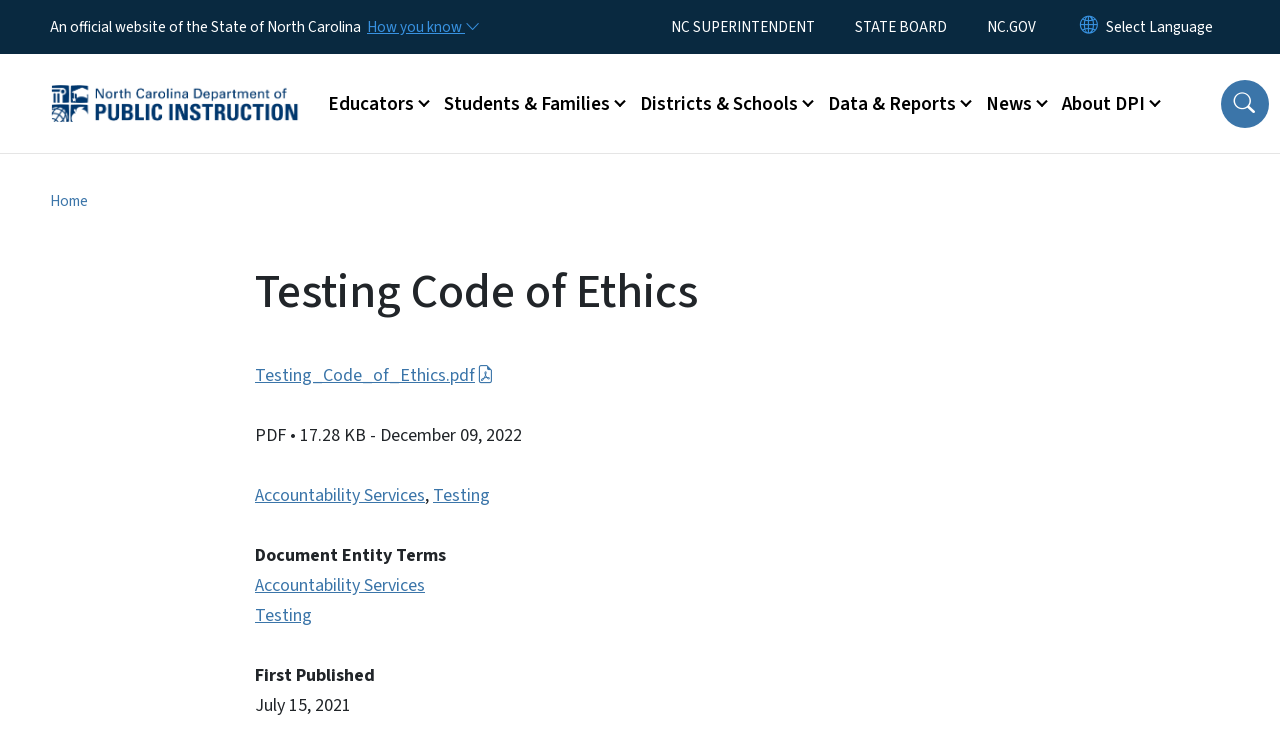

--- FILE ---
content_type: text/html; charset=UTF-8
request_url: https://www.dpi.nc.gov/documents/accountability/policyoperations/testing-code-ethics
body_size: 53543
content:

<!DOCTYPE html>
<html lang="en" dir="ltr" prefix="og: https://ogp.me/ns#">
  <head>
    <meta name="color-scheme" content="only light">
    <meta charset="utf-8" />
<script async src="https://www.googletagmanager.com/gtag/js?id=G-4HV0HQ5N7T"></script>
<script>window.dataLayer = window.dataLayer || [];function gtag(){dataLayer.push(arguments)};gtag("js", new Date());gtag("set", "developer_id.dMDhkMT", true);gtag("config", "G-4HV0HQ5N7T", {"groups":"default","page_placeholder":"PLACEHOLDER_page_location","allow_ad_personalization_signals":false});</script>
<link rel="canonical" href="https://www.dpi.nc.gov/documents/accountability/policyoperations/testing-code-ethics" />
<meta name="Generator" content="Drupal 10 (https://www.drupal.org)" />
<meta name="MobileOptimized" content="width" />
<meta name="HandheldFriendly" content="true" />
<meta name="viewport" content="width=device-width, initial-scale=1, shrink-to-fit=no" />
<meta http-equiv="x-ua-compatible" content="ie=edge" />
<link rel="icon" href="https://files.nc.gov/nc-dpi/favicon.png?VersionId=QGy2GAvz56Q.2EwPegSPszBkxkkO_tYC" type="image/png" />

    <title>Testing Code of Ethics | NC DPI</title>
    <link rel="stylesheet" media="all" href="/sites/default/files/css/css_qCLnmsnALRticHyz2GbcfgnR4y8KI5yuMtsyWBv2NHs.css?delta=0&amp;language=en&amp;theme=nc_barrio&amp;include=[base64]" />
<link rel="stylesheet" media="all" href="/sites/default/files/css/css_3sfexdZnknIUQY_133DNtxM95310TNm1BHNl-4WYg1I.css?delta=1&amp;language=en&amp;theme=nc_barrio&amp;include=[base64]" />
<link rel="stylesheet" media="all" href="//cdn.jsdelivr.net/npm/bootstrap@5.1.3/dist/css/bootstrap.min.css" />
<link rel="stylesheet" media="print" href="/sites/default/files/css/css_Qc6rQ4vDOY8eRvqsuPh6rUqvH94i9q-S5r_7HpaSt3s.css?delta=3&amp;language=en&amp;theme=nc_barrio&amp;include=[base64]" />
<link rel="stylesheet" media="all" href="/sites/default/files/css/css_FbwDD8vAB5G-lrlx8Z5RLpkslt9B6UVX7KmXZS60MEs.css?delta=4&amp;language=en&amp;theme=nc_barrio&amp;include=[base64]" />
<link rel="stylesheet" media="print" href="/sites/default/files/css/css_dynNuRAO6ZixmX13BOmE3wgMqo0pg4I41ggzZfIGWHY.css?delta=5&amp;language=en&amp;theme=nc_barrio&amp;include=[base64]" />
<link rel="stylesheet" media="all" href="/sites/default/files/css/css_1b0Sr7dB3VbpKVOj54Zbs0nQYb-LwRjbX4S3ki_QH90.css?delta=6&amp;language=en&amp;theme=nc_barrio&amp;include=[base64]" />

    
  </head>
  <body class="layout-no-sidebars has-featured-top path-media">
    <a href="#main-content" class="visually-hidden focusable skip-link">
      Skip to main content
    </a>
    
      <div class="dialog-off-canvas-main-canvas" data-off-canvas-main-canvas>
    <div id="page-wrapper">
  <div id="page">
    <header id="header" class="header" role="banner" aria-label="Site header">
                    <div class="highlighted container-fluid g-0">
          <div class="container-fluid section clearfix" role="alert">
              <div id="block-ncalertsblock-2" class="block block-ncalert block-nc-alert-block">
  
    
      <div class="content">
      

    </div>
  </div>


          </div>
        </div>
                              <div class="navbar" id="navbar-top">
                          
              
              <div class="official-website">
                <span class="d-none d-sm-inline">An official website of the State of North Carolina</span>
                <span class="d-sm-none d-inline">An official website of NC</span>
                <button
                  type="button"
                  data-bs-toggle="collapse"
                  data-bs-target="#officialNC"
                  aria-label="How you know"
                  aria-expanded="false"
                  aria-controls="collapseExample"
                  class="how-you-know-btn">
                  <span class="d-none d-sm-inline">How you know <i class="bi-chevron-down"></i></span>
                  <span class="d-sm-none d-inline"><i class="bi bi-info-circle"></i></span>
                </button>
              </div>
              <div class="collapse official-website" id="officialNC">
                <div class="privacy-security">
                  <div class="p-2">
                    <i class="bi bi-info-circle h3 float-start pe-2"></i>
                    <p>State Government websites value user privacy. To learn more, <a href="https://www.nc.gov/privacy">view our full privacy policy</a>.</p>
                  </div>
                  <div class="p-2">
                    <i class="bi bi-lock h3 float-start pe-2"></i>
                    <p>Secure websites use HTTPS certificates. A lock icon or https:// means you’ve safely connected to the official website.</p>
                  </div>
                </div>
              </div>
                              <div class="form-inline navbar-form ml-auto">
                    <section class="row region region-top-header-form">
    <nav role="navigation" aria-labelledby="block-utilitymenu-menu" id="block-utilitymenu" class="block block-menu navigation menu--enterprise-nav-menu">
            
  <div class="visually-hidden" id="block-utilitymenu-menu">Utility Menu</div>
  

        
                  <ul class="clearfix nav" data-component-id="bootstrap_barrio:menu">
                    <li class="nav-item">
                <a href="/about-dpi/state-superintendent-public-instruction" class="nav-link nav-link--about-dpi-state-superintendent-public-instruction" data-drupal-link-system-path="node/7775">NC SUPERINTENDENT</a>
              </li>
                <li class="nav-item">
                <a href="/about-dpi/state-board-education" class="nav-link nav-link--about-dpi-state-board-education" data-drupal-link-system-path="node/7776">STATE BOARD</a>
              </li>
                <li class="nav-item">
                <a href="https://www.nc.gov/" class="nav-link nav-link-https--wwwncgov-">NC.GOV</a>
              </li>
        </ul>
  



  </nav>
<div id="block-gtranslate-2" class="block block-gtranslate block-gtranslate-block">
  
    
      <div class="content">
      
<div class="gtranslate_wrapper"></div><script>window.gtranslateSettings = {"switcher_horizontal_position":"inline","switcher_vertical_position":"inline","horizontal_position":"inline","vertical_position":"inline","float_switcher_open_direction":"bottom","switcher_open_direction":"bottom","default_language":"en","native_language_names":1,"detect_browser_language":0,"add_new_line":1,"select_language_label":"Select Language","flag_size":32,"flag_style":"2d","globe_size":60,"alt_flags":[],"wrapper_selector":".gtranslate_wrapper","url_structure":"none","custom_domains":null,"languages":["en","ar","zh-TW","hi","pl","pt","ru","es","sr","vi","th","hmn","km","lo","so","am"],"custom_css":""};</script><script>(function(){var js = document.createElement('script');js.setAttribute('src', 'https://cdn.gtranslate.net/widgets/latest/dropdown.js');js.setAttribute('data-gt-orig-url', '/documents/accountability/policyoperations/testing-code-ethics');js.setAttribute('data-gt-orig-domain', 'www.dpi.nc.gov');document.body.appendChild(js);})();</script>
    </div>
  </div>

  </section>

                </div>
                                      </div>
                <div class="navbar navbar-expand-xl" id="navbar-main">
                        <section class="nc_header region region-header">
          <a href="/" title="Home" rel="home" class="navbar-brand">
              <img src="https://files.nc.gov/nc-dpi/dpi-logo.png?VersionId=zHWMi81YcteyQWxDABD7n1R9EakTpO2L" alt="Home" class="img-fluid d-inline-block align-top" />
                </a>
  
  </section>

                          <button class="navbar-toggler navbar-toggler-right collapsed" type="button" data-bs-toggle="collapse" data-bs-target="#CollapsingNavbar" aria-controls="CollapsingNavbar" aria-expanded="false" aria-label="Toggle navigation"><span class="navbar-toggler-icon"></span></button>
              <div class="collapse navbar-collapse justify-content-end" id="CollapsingNavbar">
                  <section class="main-menu-nav container-md  region region-primary-menu">
    <nav role="navigation" aria-label="Main Menu"  id="block-mainmenu-2" class="block block-menu navigation menu--main">
            
  <p class="visually-hidden" id="block-mainmenu-2-menu">Main menu</p>
  

        
              <ul class="clearfix navbar-nav">
    
    
          
      <li class="nav-item menu-item--expanded dropdown">
                          <a href="/educators" class="nav-link dropdown-toggle nav-link--educators" data-bs-toggle="dropdown" aria-expanded="false" aria-haspopup="true" role="button" data-drupal-link-system-path="node/7088">Educators</a>
                                                      <ul class="dropdown-menu dropdown-menu-lg-end">
    
                                            <li class="dropdown-item landing-page "><a href="/educators" class="nav-link nav-link--educators" data-drupal-link-system-path="node/7088">Educators</a></li>
    
          
      <li class="dropdown-item menu-item--collapsed">
                          <a href="/educators/educator-preparation" class="nav-link--educators-educator-preparation" data-drupal-link-system-path="node/7570">Educator Preparation</a>
              </li>
          
      <li class="dropdown-item menu-item--collapsed">
                          <a href="/educators/educator-recognition-programs" class="nav-link--educators-educator-recognition-programs" data-drupal-link-system-path="node/7099">Educator Recognition Programs</a>
              </li>
          
      <li class="dropdown-item menu-item--collapsed">
                          <a href="/educators/educators-licensure" class="nav-link--educators-educators-licensure" data-drupal-link-system-path="node/7544">Educator&#039;s Licensure</a>
              </li>
          
      <li class="dropdown-item menu-item--collapsed">
                          <a href="/educators/nced-connect" class="nav-link--educators-nced-connect" data-drupal-link-system-path="node/7562">NCED Connect (Formerly Home Base)</a>
              </li>
          
      <li class="dropdown-item menu-item--collapsed">
                          <a href="/educators/national-board-certification" class="nav-link--educators-national-board-certification" data-drupal-link-system-path="node/7557">National Board Certification</a>
              </li>
          
      <li class="dropdown-item">
                          <a href="/educators/professional-development" class="nav-link--educators-professional-development" data-drupal-link-system-path="node/7101">Professional Development</a>
              </li>
          
      <li class="dropdown-item menu-item--collapsed">
                          <a href="/educators/recruitment-support" class="nav-link--educators-recruitment-support" data-drupal-link-system-path="node/7543">Recruitment &amp; Support</a>
              </li>
          
      <li class="dropdown-item menu-item--collapsed">
                          <a href="/educators/specialized-instructional-support" class="nav-link--educators-specialized-instructional-support" data-drupal-link-system-path="node/7360">Specialized Instructional Support</a>
              </li>
          
      <li class="dropdown-item">
                          <a href="https://northcarolina.teach.org/?utm_source=partner-share-ncdpi&amp;utm_medium=weblink&amp;utm_campaign=weblink&amp;utm_content=homepage" class="nav-link-https--northcarolinateachorg-utm-sourcepartner-share-ncdpiutm-mediumweblinkutm-campaignweblinkutm-contenthomepage">TeachNC</a>
              </li>
          
      <li class="dropdown-item">
                          <a href="/educators/troops-teachers" class="nav-link--educators-troops-teachers" data-drupal-link-system-path="node/7550">Troops to Teachers</a>
              </li>
          
      <li class="dropdown-item">
                          <a href="/educators/work-nc-schools" class="nav-link--educators-work-nc-schools" data-drupal-link-system-path="node/7806">Work for NC Schools</a>
              </li>
        </ul>
  
              </li>
          
      <li class="nav-item menu-item--expanded dropdown">
                          <a href="/students-families" class="nav-link dropdown-toggle nav-link--students-families" data-bs-toggle="dropdown" aria-expanded="false" aria-haspopup="true" role="button" data-drupal-link-system-path="node/7089">Students &amp; Families</a>
                                                      <ul class="dropdown-menu dropdown-menu-lg-end">
    
                                            <li class="dropdown-item landing-page "><a href="/students-families" class="nav-link nav-link--students-families" data-drupal-link-system-path="node/7089">Students &amp; Families</a></li>
    
          
      <li class="dropdown-item menu-item--collapsed">
                          <a href="/students-families/alternative-choices" class="nav-link--students-families-alternative-choices" data-drupal-link-system-path="node/7493">Alternative Choices</a>
              </li>
          
      <li class="dropdown-item menu-item--collapsed">
                          <a href="/students-families/enhanced-opportunities" class="nav-link--students-families-enhanced-opportunities" data-drupal-link-system-path="node/7762">Enhanced Opportunities</a>
              </li>
          
      <li class="dropdown-item">
                          <a href="/students-families/parent-advisory-commission" class="nav-link--students-families-parent-advisory-commission" data-drupal-link-system-path="node/8327">Parent Advisory Commission</a>
              </li>
          
      <li class="dropdown-item menu-item--collapsed">
                          <a href="/students-families/parents-corner" class="nav-link--students-families-parents-corner" data-drupal-link-system-path="node/7764">Parent&#039;s Corner</a>
              </li>
          
      <li class="dropdown-item">
                          <a href="/students-families/student-advisory-council" class="nav-link--students-families-student-advisory-council" data-drupal-link-system-path="node/8442">Student Advisory Council</a>
              </li>
          
      <li class="dropdown-item menu-item--collapsed">
                          <a href="/students-families/student-support" class="nav-link--students-families-student-support" data-drupal-link-system-path="node/7574">Student Support</a>
              </li>
        </ul>
  
              </li>
          
      <li class="nav-item menu-item--expanded dropdown">
                          <a href="/districts-schools" class="nav-link dropdown-toggle nav-link--districts-schools" data-bs-toggle="dropdown" aria-expanded="false" aria-haspopup="true" role="button" data-drupal-link-system-path="node/7090">Districts &amp; Schools</a>
                                                      <ul class="dropdown-menu dropdown-menu-lg-end">
    
                                            <li class="dropdown-item landing-page "><a href="/districts-schools" class="nav-link nav-link--districts-schools" data-drupal-link-system-path="node/7090">Districts &amp; Schools</a></li>
    
          
      <li class="dropdown-item">
                          <a href="https://www.dpi.nc.gov/students-families/alternative-choices/charter-schools/" class="nav-link-https--wwwdpincgov-students-families-alternative-choices-charter-schools-">Charter Schools</a>
              </li>
          
      <li class="dropdown-item">
                          <a href="/districts-schools/operation-polaris/portrait-graduate" class="nav-link--districts-schools-operation-polaris-portrait-graduate" data-drupal-link-system-path="node/8390">Portrait of a Graduate</a>
              </li>
          
      <li class="dropdown-item menu-item--collapsed">
                          <a href="/districts-schools/classroom-resources" class="nav-link--districts-schools-classroom-resources" data-drupal-link-system-path="node/7767">Classroom Resources</a>
              </li>
          
      <li class="dropdown-item menu-item--collapsed">
                          <a href="/districts-schools/office-research-promising-practices" class="nav-link--districts-schools-office-research-promising-practices" data-drupal-link-system-path="node/7884">Office of Research &amp; Promising Practices</a>
              </li>
          
      <li class="dropdown-item menu-item--collapsed">
                          <a href="/districts-schools/district-operations" class="nav-link--districts-schools-district-operations" data-drupal-link-system-path="node/7766">District Operations</a>
              </li>
          
      <li class="dropdown-item menu-item--collapsed">
                          <a href="/districts-schools/districts-schools-support" class="nav-link--districts-schools-districts-schools-support" data-drupal-link-system-path="node/7768">Districts &amp; Schools Support</a>
              </li>
          
      <li class="dropdown-item menu-item--collapsed">
                          <a href="/districts-schools/federal-program-monitoring" class="nav-link--districts-schools-federal-program-monitoring" data-drupal-link-system-path="node/9578">Federal Program Monitoring</a>
              </li>
          
      <li class="dropdown-item menu-item--collapsed">
                          <a href="/districts-schools/funding-opportunities" class="nav-link--districts-schools-funding-opportunities" data-drupal-link-system-path="node/7644">Funding Opportunities</a>
              </li>
          
      <li class="dropdown-item menu-item--collapsed">
                          <a href="/districts-schools/high-school-graduation-requirements" class="nav-link--districts-schools-high-school-graduation-requirements" data-drupal-link-system-path="node/7581">High School Graduation Requirements</a>
              </li>
          
      <li class="dropdown-item">
                          <a href="/districts-schools/recognitions" class="nav-link--districts-schools-recognitions" data-drupal-link-system-path="node/7722">Recognitions</a>
              </li>
          
      <li class="dropdown-item menu-item--collapsed">
                          <a href="/districts-schools/accountability-and-testing" class="nav-link--districts-schools-accountability-and-testing" data-drupal-link-system-path="node/7711">Accountability and Testing</a>
              </li>
          
      <li class="dropdown-item">
                          <a href="/districts-schools/interscholastic-athletics" class="nav-link--districts-schools-interscholastic-athletics" data-drupal-link-system-path="node/7735">Interscholastic Athletics</a>
              </li>
        </ul>
  
              </li>
          
      <li class="nav-item menu-item--expanded dropdown">
                          <a href="/data-reports" class="nav-link dropdown-toggle nav-link--data-reports" data-bs-toggle="dropdown" aria-expanded="false" aria-haspopup="true" role="button" data-drupal-link-system-path="node/7091">Data &amp; Reports</a>
                                                      <ul class="dropdown-menu dropdown-menu-lg-end">
    
                                            <li class="dropdown-item landing-page "><a href="/data-reports" class="nav-link nav-link--data-reports" data-drupal-link-system-path="node/7091">Data &amp; Reports</a></li>
    
          
      <li class="dropdown-item menu-item--collapsed">
                          <a href="/data-reports/common-education-data-analysis-and-reporting-system-cedars" class="nav-link--data-reports-common-education-data-analysis-and-reporting-system-cedars" data-drupal-link-system-path="node/7449">Common Education Data Analysis and Reporting System (CEDARS)</a>
              </li>
          
      <li class="dropdown-item">
                          <a href="/data-reports/data-calendar" class="nav-link--data-reports-data-calendar" data-drupal-link-system-path="node/7451">Data Calendar</a>
              </li>
          
      <li class="dropdown-item menu-item--collapsed">
                          <a href="/data-reports/data-reporting-and-program-monitoring" class="nav-link--data-reports-data-reporting-and-program-monitoring" data-drupal-link-system-path="node/7445">Data Reporting and Program Monitoring</a>
              </li>
          
      <li class="dropdown-item">
                          <a href="https://www.dpi.nc.gov/districts-schools/district-operations/financial-and-business-services/demographics-and-finances" class="nav-link-https--wwwdpincgov-districts-schools-district-operations-financial-and-business-services-demographics-and-finances">Demographics and Finances</a>
              </li>
          
      <li class="dropdown-item menu-item--collapsed">
                          <a href="/data-reports/discipline-alp-and-dropout-data" class="nav-link--data-reports-discipline-alp-and-dropout-data" data-drupal-link-system-path="node/7371">Dropout and Discipline Data</a>
              </li>
          
      <li class="dropdown-item">
                          <a href="/data-reports/economically-disadvantaged" class="nav-link--data-reports-economically-disadvantaged" data-drupal-link-system-path="node/8346">Economically Disadvantaged</a>
              </li>
          
      <li class="dropdown-item">
                          <a href="https://www.dpi.nc.gov/districts-schools/testing-and-school-accountability/school-accountability-and-reporting" class="nav-link-https--wwwdpincgov-districts-schools-testing-and-school-accountability-school-accountability-and-reporting">School Accountability, Reporting, and Educator Performance</a>
              </li>
          
      <li class="dropdown-item menu-item--collapsed">
                          <a href="/data-reports/school-report-cards" class="nav-link--data-reports-school-report-cards" data-drupal-link-system-path="node/7356">School Report Cards</a>
              </li>
        </ul>
  
              </li>
          
      <li class="nav-item menu-item--expanded dropdown">
                          <a href="/news" class="nav-link dropdown-toggle nav-link--news" data-bs-toggle="dropdown" aria-expanded="false" aria-haspopup="true" role="button" data-drupal-link-system-path="node/7092">News</a>
                                                      <ul class="dropdown-menu dropdown-menu-lg-end">
    
                                            <li class="dropdown-item landing-page "><a href="/news" class="nav-link nav-link--news" data-drupal-link-system-path="node/7092">News</a></li>
    
          
      <li class="dropdown-item">
                          <a href="/news/awards-reports-and-legal-documents" class="nav-link--news-awards-reports-and-legal-documents" data-drupal-link-system-path="node/7095">Awards, Reports and Legal Documents</a>
              </li>
          
      <li class="dropdown-item">
                          <a href="/news/calendar" class="nav-link--news-calendar" data-drupal-link-system-path="news/calendar">Calendar</a>
              </li>
          
      <li class="dropdown-item">
                          <a href="/news/celebrate-good" class="nav-link--news-celebrate-good" data-drupal-link-system-path="node/9405">Celebrate the Good</a>
              </li>
          
      <li class="dropdown-item">
                          <a href="/news/k-12-education-legislation-and-reports" class="nav-link--news-k-12-education-legislation-and-reports" data-drupal-link-system-path="node/7777">K-12 Education Legislation and Reports</a>
              </li>
          
      <li class="dropdown-item">
                          <a href="/news/press-releases" class="nav-link--news-press-releases" data-drupal-link-system-path="news/press-releases">Press Releases</a>
              </li>
          
      <li class="dropdown-item">
                          <a href="/news/public-notices" class="nav-link--news-public-notices" data-drupal-link-system-path="news/public-notices">Public Notices</a>
              </li>
        </ul>
  
              </li>
          
      <li class="nav-item menu-item--expanded dropdown">
                          <a href="/about-dpi" class="nav-link dropdown-toggle nav-link--about-dpi" data-bs-toggle="dropdown" aria-expanded="false" aria-haspopup="true" role="button" data-drupal-link-system-path="node/7093">About DPI</a>
                                                      <ul class="dropdown-menu dropdown-menu-lg-end">
    
                                            <li class="dropdown-item landing-page "><a href="/about-dpi" class="nav-link nav-link--about-dpi" data-drupal-link-system-path="node/7093">About DPI</a></li>
    
          
      <li class="dropdown-item menu-item--collapsed">
                          <a href="/about-dpi/contact-us" class="nav-link--about-dpi-contact-us" data-drupal-link-system-path="node/7094">Contact Us</a>
              </li>
          
      <li class="dropdown-item menu-item--collapsed">
                          <a href="/about-dpi/education-directory" class="nav-link--about-dpi-education-directory" data-drupal-link-system-path="node/7719">Education Directory</a>
              </li>
          
      <li class="dropdown-item">
                          <a href="/about-dpi/human-resources-division" class="nav-link--about-dpi-human-resources-division" data-drupal-link-system-path="node/7723">Human Resources Division</a>
              </li>
          
      <li class="dropdown-item">
                          <a href="/about-dpi/intern-dpi" class="nav-link--about-dpi-intern-dpi" data-drupal-link-system-path="node/8280">Intern with DPI</a>
              </li>
          
      <li class="dropdown-item menu-item--collapsed">
                          <a href="/about-dpi/internal-audit-advisory-services" class="nav-link--about-dpi-internal-audit-advisory-services" data-drupal-link-system-path="node/7674">Internal Audit &amp; Advisory Services</a>
              </li>
          
      <li class="dropdown-item menu-item--collapsed">
                          <a href="/about-dpi/state-board-education" class="nav-link--about-dpi-state-board-education" data-drupal-link-system-path="node/7776">State Board of Education</a>
              </li>
          
      <li class="dropdown-item menu-item--collapsed">
                          <a href="/about-dpi/state-superintendent-public-instruction" class="nav-link--about-dpi-state-superintendent-public-instruction" data-drupal-link-system-path="node/7775">State Superintendent of Public Instruction</a>
              </li>
          
      <li class="dropdown-item menu-item--collapsed">
                          <a href="/about-dpi/technology-services" class="nav-link--about-dpi-technology-services" data-drupal-link-system-path="node/7694">Technology Services</a>
              </li>
        </ul>
  
              </li>
        </ul>
  


  </nav>
<nav role="navigation" aria-labelledby="block-utilitymenu-2-menu" id="block-utilitymenu-2" class="block block-menu navigation menu--enterprise-nav-menu">
            
  <h2 class="visually-hidden" id="block-utilitymenu-2-menu">Utility Menu</h2>
  

        
                  <ul class="clearfix nav" data-component-id="bootstrap_barrio:menu">
                    <li class="nav-item">
                <a href="/about-dpi/state-superintendent-public-instruction" class="nav-link nav-link--about-dpi-state-superintendent-public-instruction" data-drupal-link-system-path="node/7775">NC SUPERINTENDENT</a>
              </li>
                <li class="nav-item">
                <a href="/about-dpi/state-board-education" class="nav-link nav-link--about-dpi-state-board-education" data-drupal-link-system-path="node/7776">STATE BOARD</a>
              </li>
                <li class="nav-item">
                <a href="https://www.nc.gov/" class="nav-link nav-link-https--wwwncgov-">NC.GOV</a>
              </li>
        </ul>
  



  </nav>

  </section>

                  <div class="form-inline navbar-form justify-content-end">
                    
                    <div id="search-icon" tabindex="0" role="button" aria-pressed="false" aria-label="Search"><i class="bi bi-search"></i></div>
                  </div>
              </div>
                                            </div>
          </header>
                  <div class="featured-top">
          <aside class="featured-top__inner section container-fluid clearfix" role="complementary">
              <section class="container-fluid region region-featured-top">
    <div id="block-ncsearchblock-2" class="block block-ncsearch block-nc-search-block">
  
    
      <div class="content">
      
<form class="nc-search-block-form" data-drupal-selector="nc-search-block-form" action="/search/ncdpi" method="get" id="nc-search-block-form" accept-charset="UTF-8">
  




        
  <div class="js-form-item js-form-type-search form-type-search js-form-item-keys form-item-keys form-no-label mb-3">
          <label for="edit-keys" class="visually-hidden">Search</label>
                    <input title="Enter the terms you wish to search for." data-drupal-selector="edit-keys" data-msg-maxlength="Search field has a maximum length of 128." type="search" id="edit-keys" name="keys" value="" size="15" maxlength="128" class="form-search form-control" />

                      </div>
<div data-drupal-selector="edit-actions" class="form-actions js-form-wrapper form-wrapper mb-3" id="edit-actions--3"><input id="search-button" aria-label="search" role="search" data-drupal-selector="edit-submit" type="submit" value="Search" class="button js-form-submit form-submit btn btn-primary form-control" />
</div>

</form>

    </div>
  </div>

  </section>

                      </aside>
        </div>
              <div id="main-wrapper" class="layout-main-wrapper clearfix">
              <div id="main" class="container-fluid ">
                                          <div id="block-breadcrumbs" class="block block-system block-system-breadcrumb-block">
  
    
      <div class="content">
      
  <nav role="navigation" aria-label="breadcrumb" style="">
  <ol class="breadcrumb">
            <li class="breadcrumb-item">
        <a href="/">Home</a>
      </li>
        </ol>
</nav>


    </div>
  </div>


          <div class="row row-offcanvas row-offcanvas-left clearfix">
            <main class="main-content col order-first" id="content" role="main">
              <section class="section">
                <a id="main-content" tabindex="-1"></a>
                  <div data-drupal-messages-fallback class="hidden"></div>
<div>
    
        
    	<article  class="file">
		<h1 itemprop="name">Testing Code of Ethics</h1>
      <p> <a href="/documents/accountability/policyoperations/testing-code-ethics/open">Testing_Code_of_Ethics.pdf</a> </p>
    		<div class="meta">
			<span class="label category">
				PDF
			</span>
			 <span class="label file-size">
         •	17.28 KB
			 </span>
       <span class="label file-date">
         - December 09, 2022
       </span>
    </div>
    <div class="label file-term">
            <a href="/document-terms/accountability-services" hreflang="en">Accountability Services</a>,             <a href="/document-terms/testing" hreflang="en">Testing</a>          </div>
	</article>
  
        
        
        
        
  <div class="field field--name-field-document-entity-terms field--type-entity-reference field--label-above">
    <div class="field__label">Document Entity Terms</div>
          <div class='field__items'>
              <div class="field__item"><a href="/document-terms/accountability-services" hreflang="en">Accountability Services</a></div>
          <div class="field__item"><a href="/document-terms/testing" hreflang="en">Testing</a></div>
              </div>
      </div>

        
  <div class="field field--name-field-document-entity-pub-date field--type-datetime field--label-above">
    <div class="field__label">First Published</div>
              <div class="field__item"><time datetime="2021-07-15T12:00:00Z" class="datetime">July 15, 2021</time>
</div>
          </div>

        
  <div class="field field--name-field-document-entity-updated field--type-datetime field--label-above">
    <div class="field__label">Last Updated</div>
              <div class="field__item"><time datetime="2022-12-09T12:00:00Z" class="datetime">December 9, 2022</time>
</div>
          </div>

</div>

              </section>
            </main>
                                  </div>
        </div>
          </div>
    <nav class="back-to-top" aria-label="Back to top"><a title="Back to top" href="#navbar-top"><i class="bi-box-arrow-in-up" role="img" aria-label="Back to top arrow"></i></a></nav>
        <footer class="site-footer">
              <div class="container-fluid">
                      <div class="site-footer__top clearfix">
                <section class="row region region-footer-first">
    <div id="block-contactus-2" class="block-content-basic block block-block-content block-block-content25084cf5-033f-4a6d-b73f-87e8e89956f7">
  
      <h2>Contact Us</h2>
    
      <div class="content">
      
            <div class="clearfix text-formatted field field--name-body field--type-text-with-summary field--label-hidden field__item"><div itemscope itemtype="http://schema.org/Organization"><div itemprop="address" itemscope itemtype="http://schema.org/PostalAddress"><a href="https://www.doa.nc.gov/divisions/state-parking/downtown-raleigh-visitors"><span itemprop="name"><strong>Physical Address</strong></span></a><span itemprop="name"><strong>:</strong></span></div><div itemprop="address" itemscope itemtype="http://schema.org/PostalAddress"><span itemprop="streetAddress">North Carolina Department of Public Instruction</span><br>301 N. Wilmington Street<br><span itemprop="addressLocality">Raleigh,&nbsp;NC 27601-2825</span></div><div itemprop="address" itemscope itemtype="http://schema.org/PostalAddress">&nbsp;</div><div itemprop="address" itemscope itemtype="http://schema.org/PostalAddress"><div itemprop="address" itemscope itemtype="http://schema.org/PostalAddress"><span itemprop="name"><strong>Mailing Address:</strong></span><br>6301 Mail Service Center<br>Raleigh, NC 27699-6301<span itemprop="addressLocality">&nbsp;</span><br><br><strong>Phone:</strong>&nbsp;<a href="tel:984-236-2100">984-236-2100</a></div></div></div></div>
      
    </div>
  </div>

  </section>

                <section class="row region region-footer-second">
    <div id="block-workforus-2" class="block-content-basic block block-block-content block-block-content894084a3-8e5d-44ec-803e-9566f262e340">
  
      <h2>Work for Us</h2>
    
      <div class="content">
      
            <div class="clearfix text-formatted field field--name-body field--type-text-with-summary field--label-hidden field__item"><p><a class="btn btn-primary" href="/educators/work-nc-schools">Work for NC Schools</a></p><p><a class="btn btn-primary" href="https://nc.wd108.myworkdayjobs.com/NC_Careers?hiringCompany=4c5533ba0a02100160ecc3ea9a780000">Job Opportunities at DPI</a></p><p><a class="btn btn-primary" href="https://www.nc.gov/state-employees">For State Employees</a></p><p><a class="btn btn-primary" href="https://intranet.ncpublicschools.gov/">Login to DPI Inside</a></p></div>
      
    </div>
  </div>

  </section>

                <section class="row region region-footer-third">
    <div id="block-followus-2" class="block block-ncblocks block-ncblocks-follow-site-block">
  
      <h2>Follow Us</h2>
    
      <div class="content">
      
<div class="social-links">
  <div class="item-list">
    <ul>
              <li>
          <a href="https://www.facebook.com/NCPublicSchools/" itemprop="url">
            <svg xmlns="http://www.w3.org/2000/svg" fill="currentColor" class="bi bi-facebook" viewBox="0 0 16 16" role="img" aria-label="Facebook">
              <path d="M16 8.049c0-4.446-3.582-8.05-8-8.05C3.58 0-.002 3.603-.002 8.05c0 4.017 2.926 7.347 6.75 7.951v-5.625h-2.03V8.05H6.75V6.275c0-2.017 1.195-3.131 3.022-3.131.876 0 1.791.157 1.791.157v1.98h-1.009c-.993 0-1.303.621-1.303 1.258v1.51h2.218l-.354 2.326H9.25V16c3.824-.604 6.75-3.934 6.75-7.951"/>
            </svg>
          </a>
        </li>
      
              <li>
          <a href="https://twitter.com/ncpublicschools">
            <svg xmlns="http://www.w3.org/2000/svg" fill="currentColor" class="bi bi-twitter-x" viewBox="0 0 16 16" role="img" aria-label="X">
              <path d="M12.6.75h2.454l-5.36 6.142L16 15.25h-4.937l-3.867-5.07-4.425 5.07H.316l5.733-6.57L0 .75h5.063l3.495 4.633L12.601.75Zm-.86 13.028h1.36L4.323 2.145H2.865z"/>
            </svg>
          </a>
        </li>
      
      
              <li>
          <a href="https://www.instagram.com/ncpublicschools/" itemprop="url">
            <svg xmlns="http://www.w3.org/2000/svg" fill="currentColor" class="bi bi-instagram" viewBox="0 0 16 16" role="img" aria-label="Instagram">
              <path d="M8 0C5.829 0 5.556.01 4.703.048 3.85.088 3.269.222 2.76.42a3.9 3.9 0 0 0-1.417.923A3.9 3.9 0 0 0 .42 2.76C.222 3.268.087 3.85.048 4.7.01 5.555 0 5.827 0 8.001c0 2.172.01 2.444.048 3.297.04.852.174 1.433.372 1.942.205.526.478.972.923 1.417.444.445.89.719 1.416.923.51.198 1.09.333 1.942.372C5.555 15.99 5.827 16 8 16s2.444-.01 3.298-.048c.851-.04 1.434-.174 1.943-.372a3.9 3.9 0 0 0 1.416-.923c.445-.445.718-.891.923-1.417.197-.509.332-1.09.372-1.942C15.99 10.445 16 10.173 16 8s-.01-2.445-.048-3.299c-.04-.851-.175-1.433-.372-1.941a3.9 3.9 0 0 0-.923-1.417A3.9 3.9 0 0 0 13.24.42c-.51-.198-1.092-.333-1.943-.372C10.443.01 10.172 0 7.998 0zm-.717 1.442h.718c2.136 0 2.389.007 3.232.046.78.035 1.204.166 1.486.275.373.145.64.319.92.599s.453.546.598.92c.11.281.24.705.275 1.485.039.843.047 1.096.047 3.231s-.008 2.389-.047 3.232c-.035.78-.166 1.203-.275 1.485a2.5 2.5 0 0 1-.599.919c-.28.28-.546.453-.92.598-.28.11-.704.24-1.485.276-.843.038-1.096.047-3.232.047s-2.39-.009-3.233-.047c-.78-.036-1.203-.166-1.485-.276a2.5 2.5 0 0 1-.92-.598 2.5 2.5 0 0 1-.6-.92c-.109-.281-.24-.705-.275-1.485-.038-.843-.046-1.096-.046-3.233s.008-2.388.046-3.231c.036-.78.166-1.204.276-1.486.145-.373.319-.64.599-.92s.546-.453.92-.598c.282-.11.705-.24 1.485-.276.738-.034 1.024-.044 2.515-.045zm4.988 1.328a.96.96 0 1 0 0 1.92.96.96 0 0 0 0-1.92m-4.27 1.122a4.109 4.109 0 1 0 0 8.217 4.109 4.109 0 0 0 0-8.217m0 1.441a2.667 2.667 0 1 1 0 5.334 2.667 2.667 0 0 1 0-5.334"/>
            </svg>
          </a>
        </li>
      
      
      
              <li>
          <a href="https://www.youtube.com/user/ncpublicschools" itemprop="url">
            <svg xmlns="http://www.w3.org/2000/svg" fill="currentColor" class="bi bi-youtube" viewBox="0 0 16 16" role="img" aria-label="YouTube">
              <path d="M8.051 1.999h.089c.822.003 4.987.033 6.11.335a2.01 2.01 0 0 1 1.415 1.42c.101.38.172.883.22 1.402l.01.104.022.26.008.104c.065.914.073 1.77.074 1.957v.075c-.001.194-.01 1.108-.082 2.06l-.008.105-.009.104c-.05.572-.124 1.14-.235 1.558a2.01 2.01 0 0 1-1.415 1.42c-1.16.312-5.569.334-6.18.335h-.142c-.309 0-1.587-.006-2.927-.052l-.17-.006-.087-.004-.171-.007-.171-.007c-1.11-.049-2.167-.128-2.654-.26a2.01 2.01 0 0 1-1.415-1.419c-.111-.417-.185-.986-.235-1.558L.09 9.82l-.008-.104A31 31 0 0 1 0 7.68v-.123c.002-.215.01-.958.064-1.778l.007-.103.003-.052.008-.104.022-.26.01-.104c.048-.519.119-1.023.22-1.402a2.01 2.01 0 0 1 1.415-1.42c.487-.13 1.544-.21 2.654-.26l.17-.007.172-.006.086-.003.171-.007A100 100 0 0 1 7.858 2zM6.4 5.209v4.818l4.157-2.408z"/>
            </svg>
          </a>
        </li>
      
      
              <li>
          <a href="https://www.linkedin.com/company/north-carolina-department-of-public-instruction" itemprop="url">
            <svg xmlns="http://www.w3.org/2000/svg" fill="currentColor" class="bi bi-linkedin" viewBox="0 0 16 16" role="img" aria-label="LinkedIn">
              <path d="M0 1.146C0 .513.526 0 1.175 0h13.65C15.474 0 16 .513 16 1.146v13.708c0 .633-.526 1.146-1.175 1.146H1.175C.526 16 0 15.487 0 14.854zm4.943 12.248V6.169H2.542v7.225zm-1.2-8.212c.837 0 1.358-.554 1.358-1.248-.015-.709-.52-1.248-1.342-1.248S2.4 3.226 2.4 3.934c0 .694.521 1.248 1.327 1.248zm4.908 8.212V9.359c0-.216.016-.432.08-.586.173-.431.568-.878 1.232-.878.869 0 1.216.662 1.216 1.634v3.865h2.401V9.25c0-2.22-1.184-3.252-2.764-3.252-1.274 0-1.845.7-2.165 1.193v.025h-.016l.016-.025V6.169h-2.4c.03.678 0 7.225 0 7.225z"/>
            </svg>
          </a>
        </li>
      

           
            <li>
          <a href="https://www.dpi.nc.gov/news/feed" itemprop="url">
            <svg xmlns="http://www.w3.org/2000/svg" fill="currentColor" class="bi bi-rss" viewBox="0 0 16 16" role="img" aria-label="RSS Feed">
              <path d="M14 1a1 1 0 0 1 1 1v12a1 1 0 0 1-1 1H2a1 1 0 0 1-1-1V2a1 1 0 0 1 1-1zM2 0a2 2 0 0 0-2 2v12a2 2 0 0 0 2 2h12a2 2 0 0 0 2-2V2a2 2 0 0 0-2-2z"/>
              <path d="M5.5 12a1.5 1.5 0 1 1-3 0 1.5 1.5 0 0 1 3 0m-3-8.5a1 1 0 0 1 1-1c5.523 0 10 4.477 10 10a1 1 0 1 1-2 0 8 8 0 0 0-8-8 1 1 0 0 1-1-1m0 4a1 1 0 0 1 1-1 6 6 0 0 1 6 6 1 1 0 1 1-2 0 4 4 0 0 0-4-4 1 1 0 0 1-1-1"/>
            </svg>
          </a>
        </li>
      
    </ul>
  </div>
</div>

    </div>
  </div>

  </section>

            </div>
                                <div class="site-footer__bottom">
                <section class="row region region-site-footer">
    <nav role="navigation" aria-labelledby="block-networkmenu-2-menu" id="block-networkmenu-2" class="block block-menu navigation menu--network-menu">
            
  <h2 class="visually-hidden" id="block-networkmenu-2-menu">Network Menu</h2>
  

        
                  <ul class="clearfix nav" data-component-id="bootstrap_barrio:menu">
                    <li class="nav-item">
                <a href="/about-dpi/education-directory" class="nav-link nav-link--about-dpi-education-directory" data-drupal-link-system-path="node/7719">Education Directory</a>
              </li>
                <li class="nav-item">
                <a href="https://nc.gov/" title="The State of North Carolina" class="nav-link nav-link-https--ncgov-">nc.gov</a>
              </li>
                <li class="nav-item">
                <a href="/webform/user_feedback?source_entity_type=ENTITY_TYPE&amp;source_entity_id=ENTITY_ID" class="webform-dialog webform-dialog-mobile nav-link webform-dialog webform-dialog-mobile nav-link--webform-user-feedbacksource-entity-typeentity-typesource-entity-identity-id" title="Website User Feedback Form" data-drupal-link-query="{&quot;source_entity_id&quot;:&quot;ENTITY_ID&quot;,&quot;source_entity_type&quot;:&quot;ENTITY_TYPE&quot;}" data-drupal-link-system-path="webform/user_feedback">Website Feedback</a>
              </li>
                <li class="nav-item">
                <a href="https://www.nc.gov/accessibility" title="Accessibility of State of North Carolina Websites" class="nav-link nav-link-https--wwwncgov-accessibility">Accessibility</a>
              </li>
                <li class="nav-item">
                <a href="https://www.nc.gov/disclaimer-terms-use" title="Terms of Use" class="nav-link nav-link-https--wwwncgov-disclaimer-terms-use">Disclaimer &amp; Terms of Use</a>
              </li>
                <li class="nav-item">
                <a href="https://www.nc.gov/privacy" title="State of North Carolina Privacy Policy" class="nav-link nav-link-https--wwwncgov-privacy">Privacy Policy</a>
              </li>
                <li class="nav-item">
                <a href="https://www.nc.gov/government/open-budget" title="State of North Carolina Open Budget" class="nav-link nav-link-https--wwwncgov-government-open-budget">Open Budget</a>
              </li>
        </ul>
  



  </nav>

  </section>

              <div class="branding"><a href="https://it.nc.gov/services/digital-services">Hosted on Digital Commons</a></div>
            </div>
                  </div>
          </footer>
  </div>
</div>

  </div>

    
    <script type="application/json" data-drupal-selector="drupal-settings-json">{"path":{"baseUrl":"\/","pathPrefix":"","currentPath":"media\/12216","currentPathIsAdmin":false,"isFront":false,"currentLanguage":"en"},"pluralDelimiter":"\u0003","suppressDeprecationErrors":true,"ajaxPageState":{"libraries":"[base64]","theme":"nc_barrio","theme_token":null},"ajaxTrustedUrl":{"\/search\/ncdpi":true},"clientside_validation_jquery":{"validate_all_ajax_forms":2,"force_validate_on_blur":true,"force_html5_validation":false,"messages":{"required":"This field is required.","remote":"Please fix this field.","email":"Please enter a valid email address.","url":"Please enter a valid URL.","date":"Please enter a valid date.","dateISO":"Please enter a valid date (ISO).","number":"Please enter a valid number.","digits":"Please enter only digits.","equalTo":"Please enter the same value again.","maxlength":"Please enter no more than {0} characters.","minlength":"Please enter at least {0} characters.","rangelength":"Please enter a value between {0} and {1} characters long.","range":"Please enter a value between {0} and {1}.","max":"Please enter a value less than or equal to {0}.","min":"Please enter a value greater than or equal to {0}.","step":"Please enter a multiple of {0}."}},"google_analytics":{"account":"G-4HV0HQ5N7T","trackOutbound":true,"trackMailto":true,"trackTel":true,"trackDownload":true,"trackDownloadExtensions":"7z|aac|arc|arj|asf|asx|avi|bin|csv|doc(x|m)?|dot(x|m)?|exe|flv|gif|gz|gzip|hqx|jar|jpe?g|js|mp(2|3|4|e?g)|mov(ie)?|msi|msp|pdf|phps|png|ppt(x|m)?|pot(x|m)?|pps(x|m)?|ppam|sld(x|m)?|thmx|qtm?|ra(m|r)?|sea|sit|tar|tgz|torrent|txt|wav|wma|wmv|wpd|xls(x|m|b)?|xlt(x|m)|xlam|xml|z|zip"},"linkpurpose":{"domain":"https:\/\/www.dpi.nc.gov","ignore":"#toolbar-administration a","purposeDocumentMessage":"Link downloads document","purposeDocumentIconType":"html","purposeDocumentIconPosition":"beforeend","purposeDownloadMessage":"Link downloads file","purposeDownloadIconType":"html","purposeDownloadIconPosition":"beforeend","purposeAppMessage":"Link opens app","purposeAppIconType":"html","purposeAppIconPosition":"beforeend","purposeExternalMessage":"Link is external","purposeExternalIconType":"html","purposeExternalIconPosition":"beforeend","purposeMailMessage":"Link sends email","purposeMailIconType":"html","purposeMailIconPosition":"beforeend","purposeTelMessage":"Link opens phone app","purposeTelIconType":"html","purposeTelIconPosition":"beforeend","purposeNewWindow":true,"purposeNewWindowMessage":"Opens in new window","purposeNewWindowIconType":"html","purposeNewWindowIconPosition":"beforeend","css_url":"\/modules\/contrib\/linkpurpose"},"nc_breadcrumb":{"activeTrailInfo":[]},"webform":{"dialog":{"options":{"narrow":{"title":"Narrow","width":600},"mobile":{"title":"Mobile"},"normal":{"title":"Normal","width":800},"wide":{"title":"Wide","width":1000}},"entity_type":"media","entity_id":"12216"}},"nc_alerts":{"options":{"slideTransition":"goDown","nav":true,"autoplayTimeout":500,"items":1,"mouseDrag":false,"callbacks":true,"autoHeight":true,"navText":["\u003Ci class=\u0022icon-chevron-left\u0022\u003E\u003C\/i\u003E","\u003Ci class=\u0022icon-chevron-right\u0022\u003E\u003C\/i\u003E"]}},"nc_json_views":{"documentFilePath":null},"nc_search":{"searchblock":0},"user":{"uid":0,"permissionsHash":"722861c1162bbcb3a4addc98464d37b52140cc03f928f3dd32462770ab8a2037"}}</script>
<script src="/core/assets/vendor/jquery/jquery.min.js?v=3.7.1"></script>
<script src="/core/assets/vendor/once/once.min.js?v=1.0.1"></script>
<script src="/core/misc/drupalSettingsLoader.js?v=10.4.3"></script>
<script src="/core/misc/drupal.js?v=10.4.3"></script>
<script src="/core/misc/drupal.init.js?v=10.4.3"></script>
<script src="/core/misc/debounce.js?v=10.4.3"></script>
<script src="/core/assets/vendor/jquery.ui/ui/version-min.js?v=10.4.3"></script>
<script src="/core/assets/vendor/jquery.ui/ui/data-min.js?v=10.4.3"></script>
<script src="/core/assets/vendor/jquery.ui/ui/disable-selection-min.js?v=10.4.3"></script>
<script src="/core/assets/vendor/jquery.ui/ui/jquery-patch-min.js?v=10.4.3"></script>
<script src="/core/assets/vendor/jquery.ui/ui/scroll-parent-min.js?v=10.4.3"></script>
<script src="/core/assets/vendor/jquery.ui/ui/unique-id-min.js?v=10.4.3"></script>
<script src="/core/assets/vendor/jquery.ui/ui/focusable-min.js?v=10.4.3"></script>
<script src="/core/assets/vendor/jquery.ui/ui/keycode-min.js?v=10.4.3"></script>
<script src="/core/assets/vendor/jquery.ui/ui/plugin-min.js?v=10.4.3"></script>
<script src="/core/assets/vendor/jquery.ui/ui/widget-min.js?v=10.4.3"></script>
<script src="/core/assets/vendor/jquery.ui/ui/labels-min.js?v=10.4.3"></script>
<script src="/core/assets/vendor/jquery.ui/ui/widgets/controlgroup-min.js?v=10.4.3"></script>
<script src="/core/assets/vendor/jquery.ui/ui/form-reset-mixin-min.js?v=10.4.3"></script>
<script src="/core/assets/vendor/jquery.ui/ui/widgets/mouse-min.js?v=10.4.3"></script>
<script src="/core/assets/vendor/jquery.ui/ui/widgets/checkboxradio-min.js?v=10.4.3"></script>
<script src="/core/assets/vendor/jquery.ui/ui/widgets/draggable-min.js?v=10.4.3"></script>
<script src="/core/assets/vendor/jquery.ui/ui/widgets/resizable-min.js?v=10.4.3"></script>
<script src="/core/assets/vendor/jquery.ui/ui/widgets/button-min.js?v=10.4.3"></script>
<script src="/core/assets/vendor/jquery.ui/ui/widgets/dialog-min.js?v=10.4.3"></script>
<script src="/core/assets/vendor/tabbable/index.umd.min.js?v=6.2.0"></script>
<script src="/core/assets/vendor/tua-body-scroll-lock/tua-bsl.umd.min.js?v=10.4.3"></script>
<script src="/themes/contrib/bootstrap_barrio/js/barrio.js?v=10.4.3"></script>
<script src="https://cdn.jsdelivr.net/npm/jquery-validation@1.21.0/dist/jquery.validate.min.js"></script>
<script src="/modules/contrib/clientside_validation/clientside_validation_jquery/js/cv.jquery.ife.js?t8xkh8"></script>
<script src="/modules/contrib/clientside_validation/clientside_validation_jquery/js/cv.jquery.validate.js?t8xkh8"></script>
<script src="/modules/contrib/google_analytics/js/google_analytics.js?v=10.4.3"></script>
<script src="/modules/contrib/linkpurpose/library/js/linkpurpose.min.js?t8xkh8"></script>
<script src="/modules/contrib/linkpurpose/js/linkpurpose-drupal.js?t8xkh8"></script>
<script src="//cdn.jsdelivr.net/npm/bootstrap@5.1.3/dist/js/bootstrap.bundle.min.js"></script>
<script src="/themes/custom/nc_barrio/src/js/modules/nc.fileicons.js?v=1"></script>
<script src="/themes/custom/nc_barrio/js/global.js?v=1.86"></script>
<script src="/themes/custom/nc_barrio/js/modules/nc.search.js?v=1.86"></script>
<script src="/themes/custom/nc_barrio/js/modules/nc.analytics.js?v=1.86"></script>
<script src="/themes/custom/nc_barrio/js/modules/nc.gtranslate.js?v=1.4"></script>
<script src="/modules/custom/nc_breadcrumb/js/nc_breadcrumb.js?t8xkh8"></script>
<script src="/modules/custom/ncalert/js/ncalerts.js?v=16"></script>
<script src="/modules/custom/ncblocks/js/ncblocks.js?v=1.3"></script>
<script src="/core/misc/progress.js?v=10.4.3"></script>
<script src="/core/assets/vendor/loadjs/loadjs.min.js?v=4.3.0"></script>
<script src="/core/misc/announce.js?v=10.4.3"></script>
<script src="/core/misc/message.js?v=10.4.3"></script>
<script src="/themes/contrib/bootstrap_barrio/js/messages.js?t8xkh8"></script>
<script src="/core/misc/ajax.js?v=10.4.3"></script>
<script src="/core/misc/displace.js?v=10.4.3"></script>
<script src="/core/misc/jquery.tabbable.shim.js?v=10.4.3"></script>
<script src="/core/misc/position.js?v=10.4.3"></script>
<script src="/core/misc/dialog/dialog-deprecation.js?v=10.4.3"></script>
<script src="/core/misc/dialog/dialog.js?v=10.4.3"></script>
<script src="/core/misc/dialog/dialog.position.js?v=10.4.3"></script>
<script src="/core/misc/dialog/dialog.jquery-ui.js?v=10.4.3"></script>
<script src="/core/modules/ckeditor5/js/ckeditor5.dialog.fix.js?v=10.4.3"></script>
<script src="/core/misc/dialog/dialog.ajax.js?v=10.4.3"></script>
<script src="/modules/contrib/webform/js/webform.drupal.dialog.js?v=10.4.3"></script>
<script src="/modules/contrib/webform/js/webform.dialog.js?v=10.4.3"></script>

  </body>
</html>
